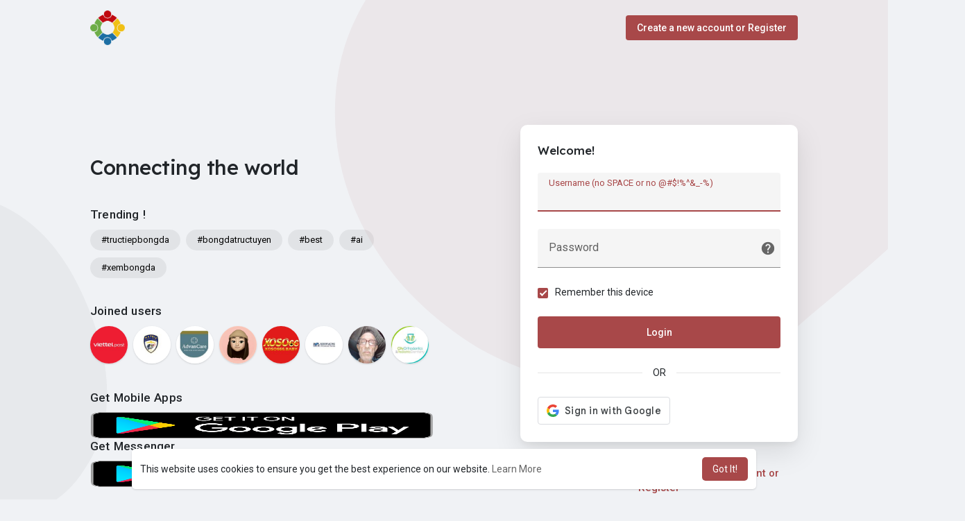

--- FILE ---
content_type: text/html; charset=UTF-8
request_url: https://linkeei.com/welcome/?last_url=https://linkeei.com%2Fpost%2F79393_.html
body_size: 17119
content:

<!DOCTYPE html>
<html lang="en">
	<head>
  

  
		<title>Linkeei</title>
		<meta http-equiv="Content-type" content="text/html; charset=UTF-8">
		<meta name="title" content="Linkeei">
		<meta name="description" content="Connecting the world">
		<meta name="keywords" content="linkeei, social media, bangladeshi social media, social site">
		<meta name="viewport" content="width=device-width, initial-scale=1.0, maximum-scale=1.0, user-scalable=no">
		
		<link rel="apple-touch-icon" href="https://linkeei.com/themes/wondertag/img/icon.png">
		<meta name="apple-mobile-web-app-capable" content="yes">
		<meta name="apple-mobile-web-app-title" content="Linkeei">
		
				<meta name="pinterest-rich-pin" content="false" />
		<link rel="alternate" href="https://linkeei.com?lang=arabic" hreflang="ar" /><link rel="alternate" href="https://linkeei.com?lang=bengali" hreflang="bn" /><link rel="alternate" href="https://linkeei.com?lang=chinese" hreflang="zh" /><link rel="alternate" href="https://linkeei.com?lang=croatian" hreflang="sh" /><link rel="alternate" href="https://linkeei.com?lang=danish" hreflang="da" /><link rel="alternate" href="https://linkeei.com?lang=dutch" hreflang="nl" /><link rel="alternate" href="https://linkeei.com?lang=english" hreflang="en" /><link rel="alternate" href="https://linkeei.com?lang=filipino" hreflang="fil" /><link rel="alternate" href="https://linkeei.com?lang=french" hreflang="fr" /><link rel="alternate" href="https://linkeei.com?lang=german" hreflang="de" /><link rel="alternate" href="https://linkeei.com?lang=hebrew" hreflang="he" /><link rel="alternate" href="https://linkeei.com?lang=hindi" hreflang="hi" /><link rel="alternate" href="https://linkeei.com?lang=indonesian" hreflang="id" /><link rel="alternate" href="https://linkeei.com?lang=italian" hreflang="it" /><link rel="alternate" href="https://linkeei.com?lang=japanese" hreflang="ja" /><link rel="alternate" href="https://linkeei.com?lang=korean" hreflang="ko" /><link rel="alternate" href="https://linkeei.com?lang=persian" hreflang="fa" /><link rel="alternate" href="https://linkeei.com?lang=portuguese" hreflang="pt" /><link rel="alternate" href="https://linkeei.com?lang=russian" hreflang="ru" /><link rel="alternate" href="https://linkeei.com?lang=spanish" hreflang="es" /><link rel="alternate" href="https://linkeei.com?lang=swedish" hreflang="sv" /><link rel="alternate" href="https://linkeei.com?lang=turkish" hreflang="tr" /><link rel="alternate" href="https://linkeei.com?lang=urdu" hreflang="ur" /><link rel="alternate" href="https://linkeei.com?lang=vietnamese" hreflang="vi" />													<meta property="og:title" content="Linkeei" />
			<meta property="og:type" content="article" />
			<meta property="og:url" content="https://linkeei.com" />
			<meta property="og:image" content="https://linkeei.com/themes/wondertag/img/og.jpg" />
			<meta property="og:image:secure_url" content="https://linkeei.com/themes/wondertag/img/og.jpg" />
			<meta property="og:description" content="Connecting the world" />
			<meta name="twitter:card" content="summary">
			<meta name="twitter:title" content="Linkeei" />
			<meta name="twitter:description" content="Connecting the world" />
			<meta name="twitter:image" content="https://linkeei.com/themes/wondertag/img/og.jpg" />
																							<link rel="canonical" href="https://linkeei.com/welcome/?last_url=https://linkeei.com%2Fpost%2F79393_.html" />
				
		<link rel="preconnect" href="https://fonts.googleapis.com">
		<link rel="preconnect" href="https://fonts.gstatic.com" crossorigin>
		<link href="https://fonts.googleapis.com/css2?family=Readex+Pro:wght@300;500&family=Roboto:wght@400;500&display=swap" rel="stylesheet">

		<link rel="shortcut icon" type="image/png" href="https://linkeei.com/themes/wondertag/img/icon.png"/>
		<link rel="stylesheet" href="https://linkeei.com/themes/wondertag/stylesheet/general-style-plugins.css?version=2.8.3">
		
		    
					<link rel="stylesheet" href="https://linkeei.com/themes/wondertag/stylesheet/welcome.css?version=2.8.3">
							
		<link rel="stylesheet" href="https://linkeei.com/themes/wondertag/stylesheet/font-awesome-4.7.0/css/font-awesome.min.css">
	  
		    
		
		<script src="https://linkeei.com/themes/wondertag/javascript/jquery-3.1.1.min.js"></script>
        <!-- <script src="https://code.jquery.com/jquery-3.7.1.min.js"></script> -->
		<script src="https://linkeei.com/themes/wondertag/javascript/jquery.ui.touch-punch.min.js"></script>

					<link rel="stylesheet" href="https://linkeei.com/themes/wondertag/stylesheet/bootstrap-select.min.css">
			<script src="https://linkeei.com/themes/wondertag/javascript/bootstrap-select.min.js"></script>
		
		
		      
			  
					<script src="https://linkeei.com/themes/wondertag/player/plyr.js"></script>
				
		<script src="https://linkeei.com/themes/wondertag/player/wavesurfer.min.js"></script>
		<script src="https://linkeei.com/themes/wondertag/player/wavesurfer.cursor.min.js"></script>
	  
				
		<style>/* 

Add here your custom css styles Example: p { text-align: center; color: red; } 

*/
/* id verify badge */
</style>
		
				<script src="https://linkeei.com/themes/wondertag/javascript/html2pdf.bundle.js"></script>
		<script src="https://linkeei.com/themes/wondertag/javascript/qrcode.js"></script>
		
		<script type="text/javascript">
			/* 
Add here your JavaScript Code. 
Note. the code entered here will be added in <head> tag 


	Example: 

	var x, y, z; 
	x = 5; 
	y = 6; 
	z = x + y;

*/			function Wo_Ajax_Requests_File(){
				return "https://linkeei.com/requests.php"
			}
						function RunLiveAgora(channelName,DIV_ID,token) {
				var agoraAppId = '';
				var token = token;
	
				var client = AgoraRTC.createClient({mode: 'live', codec: 'vp8'});
				client.init(agoraAppId, function () {
					client.setClientRole('audience', function() {
					}, function(e) {
					});
					let rand = Math.floor(Math.random() * 1000000);

					client.join(token, channelName, rand, function(uid) {
					}, function(err) {
					});
				}, function (err) {
				});

				client.on('stream-added', function (evt) {
					var stream = evt.stream;
					var streamId = stream.getId();

					client.subscribe(stream, function (err) {
					});
				});
				client.on('stream-subscribed', function (evt) {
					var remoteStream = evt.stream;
					remoteStream.play(DIV_ID);
					$('#player_'+remoteStream.getId()).addClass('embed-responsive-item');
				});
			}
		</script>
		<!-- Global site tag (gtag.js) - Google Analytics -->
<script async src="https://www.googletagmanager.com/gtag/js?id=G-1BYKR51F51"></script>
<script>
  window.dataLayer = window.dataLayer || [];
  function gtag(){dataLayer.push(arguments);}
  gtag('js', new Date());

  gtag('config', 'G-1BYKR51F51');
</script>


<! -- PWA-->
<link rel="manifest" href="manifest.json"></link>

<script type="module" src="pwabuilder-sw-register.js"></script>

<script
  type="module"
  src="https://cdn.jsdelivr.net/npm/@pwabuilder/pwainstall"
></script>

<!-- Google ad -->
<!-- Global site tag (gtag.js) - Google Ads: 935802012 -->
<script async src="https://www.googletagmanager.com/gtag/js?id=AW-935802012"></script>
<script>
  window.dataLayer = window.dataLayer || [];
  function gtag(){dataLayer.push(arguments);}
  gtag('js', new Date());

  gtag('config', 'AW-935802012');
</script>
<!-- Event snippet for Website traffic conversion page -->
<script>
  gtag('event', 'conversion', {'send_to': 'AW-935802012/06rVCLGD-9sCEJzpnL4D'});
</script>
      
		<style>
:root {
	--body-bg: #f0f2f5;
	--header-background: #1e2321;
	--header-color: #ffffff;
	--header-hover-color: #333333;
	--header-search-color: #0f1110;
	--main: #a84849;
	--main-hover: #c45a5b;
	--main-color: #ffffff;
	--main-hover-color: #ffffff;
	--chat-outgoing: #fff9f9;
	--plyr-color-main: #a84849;
	--plyr-control-toggle-checked-background: transparent;
	--plyr-video-control-background-hover: rgba(255, 255, 255, 0.2);
	--plyr-range-fill-background: #fff;
	--plyr-range-track-height: 3px;
}

.reaction-1::after {content: "Like";}
.reaction-2::after {content: "Love";}
.reaction-3::after {content: "HaHa";}
.reaction-4::after {content: "WoW";}
.reaction-5::after {content: "Sad";}
.reaction-6::after {content: "Angry";}
</style>
				
					<script src="https://accounts.google.com/gsi/client" async defer></script>
				
				
				
		<script crossorigin="anonymous" src="https://linkeei.com/themes/wondertag/javascript/sdk.js"></script>
		
				
		<script src="https://linkeei.com/themes/wondertag/javascript/socket.io.js"></script>
	
		<script src="https://linkeei.com/themes/wondertag/javascript/jquery.adaptive-backgrounds.js"></script>
		
		<script>
		let nodejs_system = "0";
      let socket = null
      let groupChatListener = {}
      $(()=>{
              });
      </script>
	  			<script src="https://linkeei.com/themes/wondertag/javascript/bootstrap-tagsinput-latest/src/bootstrap-tagsinput.js"></script>
      	  
			
		<script src="https://unpkg.com/flickity@2/dist/flickity.pkgd.min.js"></script>
		
				<link rel="stylesheet" href="https://linkeei.com/themes/wondertag/javascript/green-audio-player/green-audio-player.css" />
		<script src="https://linkeei.com/themes/wondertag/javascript/green-audio-player/green-audio-player.js"></script>
		
		<link rel="stylesheet" href="https://linkeei.com/themes/wondertag/stylesheet/flatpickr.min.css">
		<script src="https://linkeei.com/themes/wondertag/javascript/flatpickr.js"></script>
          
          
  		<!-- Include JAMES -->

          
	</head>
   
	<body  class="tag_header_top_p">
		<input type="hidden" id="get_no_posts_name" value="No more posts">
				
		<input type="hidden" class="seen_stories_users_ids" value="">
		<input type="hidden" class="main_session" value="27495e930469c8d2f798">
		
				
		<div id="ajax_loading" class="tag_content tag_header_top_m">
			<div class="ad-placement-header-footer">
							</div>
			<div id="contnet">
	


























<script>window.addEventListener('resize', () => {let vh = window.innerHeight * 0.01;document.documentElement.style.setProperty('--vh', `${vh}px`);});</script>
<svg viewBox="0 0 909 721" version="1.1" class="tag_auth_effect"><g stroke="none" stroke-width="1" fill="none" fill-rule="evenodd"><g transform="translate(-1744.000000, -1065.000000)" fill="#a84849"><path d="M1954.43919,1792.6682 C1992.31638,1797.09936 2029.78299,1794.70896 2067.01008,1789.73436 C2120.30732,1782.61259 2173.62738,1775.58582 2226.69271,1767.39996 C2260.60085,1762.17074 2294.7713,1756.87312 2327.56171,1748.10961 C2372.16427,1736.19945 2413.88127,1718.36841 2451.75847,1693.72343 C2486.62465,1671.0318 2516.57893,1644.33085 2541.29434,1613.05053 C2563.39792,1585.08407 2579.7228,1554.51441 2591.52734,1521.52015 C2605.34684,1482.89004 2611.12175,1443.30225 2609.82154,1402.9544 C2608.74943,1369.81193 2601.56786,1336.95448 2589.34512,1305.18772 C2567.23773,1247.74609 2531.29564,1197.68846 2481.13487,1156.39053 C2449.00978,1129.9556 2412.8852,1108.35086 2372.457,1092.43138 C2337.29048,1078.58306 2300.84656,1069.59534 2263.61946,1064.1875 C2233.99594,1059.88176 2203.84778,1060.52401 2173.81367,1062.68258 C2137.97042,1065.25919 2103.56046,1072.62418 2070.51913,1083.86549 C2018.80343,1101.46471 1973.74846,1128.28727 1935.14892,1163.71372 C1904.17957,1192.12861 1879.84053,1224.76184 1858.39846,1259.15081 C1848.63167,1274.82708 1842.33591,1292.27808 1834.48522,1308.93102 C1823.53608,1332.13949 1812.37023,1355.27576 1801.75184,1378.60964 C1791.84819,1400.35119 1782.14603,1422.18015 1773.07116,1444.21812 C1761.57836,1472.14277 1750.1578,1500.07883 1743.786,1529.592 C1737.76778,1557.47105 1736.1216,1585.54771 1740.3834,1613.74598 C1744.73265,1642.5447 1755.98213,1669.59528 1773.50077,1694.5861 C1800.94966,1733.75965 1839.22985,1761.07245 1886.84342,1778.21564 C1908.63146,1786.06327 1931.35474,1790.1676 1954.43919,1792.6682" transform="translate(2174.000000, 1428.000000) rotate(205.000000) translate(-2174.000000, -1428.000000) "></path></g></g></svg>
<div class="valign tag_welcome">
	<div class="tag_wel_upper">
		<div class="container">
	<div class="valign navbar-default">
		<a class="logo" href="https://linkeei.com"><img src="https://linkeei.com/themes/wondertag/img/logo.png" alt="Logo"> </a>
					<a class="btn btn-main btn-mat" href="https://linkeei.com/register">Create a new account or Register</a>
			</div>
</div>	</div>
	<div class="tag_wel_middle">
		<div class="container">
			<div class="valign row tag_wel_row">
				<div class="col-xl-6 col-lg-6 col-sm-5">
					<h2 class="tag_wel_title">Connecting the world</h2>
										<div class="tag_wel_widget">
						<p>Trending !</p>
						<ul class="list-unstyled tag_wel_trend"><button type="button" class="btn btn-mat">#tructiepbongda</button><button type="button" class="btn btn-mat">#bongdatructuyen</button><button type="button" class="btn btn-mat">#best</button><button type="button" class="btn btn-mat">#ai</button><button type="button" class="btn btn-mat">#xembongda</button></ul>
					</div>
																<div class="tag_wel_widget tag_pro_widget">
							<p>Joined users</p>
							<div class="tag_pro_users">
								<div><a class="user" href="https://linkeei.com/1735184426167691_36011" title="Viettel Post"><img alt="Viettel Post" src="https://linkeei.com/upload/photos/2024/12/opI6ZS8EcPY43FVlI8TS_26_49394ec989d46eb09ba286a7dd43fbae_avatar.png?cache=0"></a></div><div><a class="user" href="https://linkeei.com/f61b029d7" title="Matrix Security Guard Services LLC"><img alt="Matrix Security Guard Services LLC" src="https://linkeei.com/upload/photos/2025/08/sTB3JVRMx1ASTUpoAcl4_08_ad2f8b9b120ad4e5ddcc62ceb5b58379_avatar.jpg?cache=0"></a></div><div><a class="user" href="https://linkeei.com/advanseniorcare" title="Advan Senior Care"><img alt="Advan Senior Care" src="https://linkeei.com/upload/photos/2023/08/4N1btYNynitoXgPKZ8lg_25_1766932152ebea2a9fecf4b2cd2b8a8d_avatar.jpg?cache=0"></a></div><div><a class="user" href="https://linkeei.com/1646337187455916_4910" title="koli roy"><img alt="koli roy" src="https://linkeei.com/upload/photos/f-avatar.jpg?cache=0"></a></div><div><a class="user" href="https://linkeei.com/xoso666baby" title="XOSO 66"><img alt="XOSO 66" src="https://linkeei.com/upload/photos/2025/05/Dwk9ZI4vFzbWqBOsbXx7_08_5001637d4247c4fe7523658334c3fdd1_avatar.jpg?cache=0"></a></div><div><a class="user" href="https://linkeei.com/pooldeckresurfacing" title="Pool Deck Resurfacing of Central"><img alt="Pool Deck Resurfacing of Central" src="https://linkeei.com/upload/photos/2025/04/BsbtejudbhWhsuhORbmN_28_9f16b5333a02079203e75a39981e0f16_avatar.jpg?cache=0"></a></div><div><a class="user" href="https://linkeei.com/AdvSadequlIslam" title="Adv.Sadequl Islam"><img alt="Adv.Sadequl Islam" src="https://linkeei.com/upload/photos/2021/07/eoN9AWQRt5IppVROq6Ac_26_73e5c2b807b0e65cda4a3997e0899fd6_avatar.jpg?cache=0"></a></div><div><a class="user" href="https://linkeei.com/cityorthopeds" title="City Orthodontics Pediatric Dentistry"><img alt="City Orthodontics Pediatric Dentistry" src="https://linkeei.com/upload/photos/2024/11/cAFNXYBSbbMgBX46jPzw_26_7850a0c07e448b413e592fd7a495719f_avatar.jpg?cache=0"></a></div>							</div>
						</div>
										
											<div class="tag_wel_widget wo_side_apps">
															<p>Get Mobile Apps</p>
																	<a href="https://play.google.com/store/apps/details?id=com.linkeei.linkeeiapp" target="_blank">
										<img width="130" src="https://linkeei.com/themes/wondertag/img/google.png"/>
									</a>
																																						<p>Get Messenger</p>
																	<a href="https://play.google.com/store/apps/details?id=com.linkeei.messenger" target="_blank">
										<img width="130" src="https://linkeei.com/themes/wondertag/img/google.png"/>
									</a>
																																					</div>
									</div>
				<div class="col-xl-6 col-lg-6 col-sm-7">
					<div class="wow_content tag_auth_box">
						<div class="valign tag_auth_animation d-none"><svg version="1.1" xmlns="http://www.w3.org/2000/svg" viewBox="0 0 367.805 367.805" xml:space="preserve"> <g> <path style="fill:#3BB54A;" d="M183.903,0.001c101.566,0,183.902,82.336,183.902,183.902s-82.336,183.902-183.902,183.902 S0.001,285.469,0.001,183.903l0,0C-0.288,82.625,81.579,0.29,182.856,0.001C183.205,0,183.554,0,183.903,0.001z"/> <polygon style="fill:#fff;" points="285.78,133.225 155.168,263.837 82.025,191.217 111.805,161.96 155.168,204.801 256.001,103.968"/> </g></svg>Welcome back!</div>
						<form id="login" method="post">
							<p class="title">Welcome!</p>
							<div class="errors"></div>
							<label class="tag_field">
								<input name="username" type="text" autocomplete="off" placeholder=" " autofocus required>
								<span>Username (no SPACE or no @#$!%^&_-%)</span>
							</label>
							<label class="tag_field tag_wel_forgot">
								<input name="password" type="password" autocomplete="off" placeholder=" " required>
								<span>Password</span>
								<a href="https://linkeei.com/forgot-password" title="Forgot Password?" data-toggle="tooltip"><svg xmlns="http://www.w3.org/2000/svg" height="22" viewBox="0 0 24 24" width="22"><path fill="currentColor" d="M12 2C6.48 2 2 6.48 2 12s4.48 10 10 10 10-4.48 10-10S17.52 2 12 2zm1 17h-2v-2h2v2zm2.07-7.75l-.9.92c-.5.51-.86.97-1.04 1.69-.08.32-.13.68-.13 1.14h-2v-.5c0-.46.08-.9.22-1.31.2-.58.53-1.1.95-1.52l1.24-1.26c.46-.44.68-1.1.55-1.8-.13-.72-.69-1.33-1.39-1.53-1.11-.31-2.14.32-2.47 1.27-.12.37-.43.65-.82.65h-.3C8.4 9 8 8.44 8.16 7.88c.43-1.47 1.68-2.59 3.23-2.83 1.52-.24 2.97.55 3.87 1.8 1.18 1.63.83 3.38-.19 4.4z"/></svg></a>
							</label>
							
							
														<div class="round-check">
								<input type="checkbox" name="remember_device" id="remember_device" checked>
								<label for="remember_device">
									Remember this device								</label>
								<div class="clear"></div>
							</div>
														
							<button type="submit" class="btn btn-main btn-mat disable_btn tag_wel_btn">Login</button>
															<div><input type="hidden" name="last_url" value="https://linkeei.com/post/79393_.html"></div>
													</form>
																			<div class="valign u_divider">OR</div>
							<div class="valign social_btns">
																																																																																																							</div>
																			<div id="buttonDiv"></div>
																	</div>
											<div class="text-center tag_wel_register">Don't have an account? <a class="dec" href="https://linkeei.com/register">Create a new account or Register</a></div>
									</div>
			</div>
		</div>
	</div>
	<div class="tag_wel_bottom">
		<div class="container">
	<div class="welcome-footer">
		© 2026 Linkeei <span class="middot">·</span>
		<a data-ajax="?link1=terms&type=terms" href="https://linkeei.com/terms/terms">Terms of Use</a> <span class="middot">·</span>
		<a data-ajax="?link1=terms&type=privacy-policy" href="https://linkeei.com/terms/privacy-policy">Privacy Policy</a> <span class="middot">·</span>
		<a data-ajax="?link1=contact-us" href="https://linkeei.com/contact-us">Contact Us</a> <span class="middot">·</span>
		<a data-ajax="?link1=terms&type=about-us" href="https://linkeei.com/terms/about-us">About</a>
					<span class="middot">·</span> <a href="https://linkeei.com/directory" data-ajax="?link1=directory">Directory</a>
							<span class="middot">·</span> <a href="https://linkeei.com/blogs">Blog</a>
							<span class="middot">·</span> <a href="https://linkeei.com/forum/" data-ajax="?link1=forum">Forum</a>
									<span class="middot">·</span> <a href="https://linkeei.com/products" data-ajax="?link1=products">Market</a>
							<span class="middot">·</span> <a href="https://linkeei.com/site-pages/app_install">Linkeei App install</a>
		 <span class="middot">·</span>
		<span>
			<a href="javascript:void(0);" class="dropdown-toggle" data-toggle="modal" data-target="#select-language"><svg xmlns="http://www.w3.org/2000/svg" width="12" height="12" viewBox="0 0 24 24"><path fill="currentColor" d="M17.9,17.39C17.64,16.59 16.89,16 16,16H15V13A1,1 0 0,0 14,12H8V10H10A1,1 0 0,0 11,9V7H13A2,2 0 0,0 15,5V4.59C17.93,5.77 20,8.64 20,12C20,14.08 19.2,15.97 17.9,17.39M11,19.93C7.05,19.44 4,16.08 4,12C4,11.38 4.08,10.78 4.21,10.21L9,15V16A2,2 0 0,0 11,18M12,2A10,10 0 0,0 2,12A10,10 0 0,0 12,22A10,10 0 0,0 22,12A10,10 0 0,0 12,2Z" /></svg>
			Language</a>
		</span>
	</div>
</div>	</div>
</div>
<svg viewBox="0 0 426 474" version="1.1" class="tag_auth_effect_bottom"><g stroke="none" stroke-width="1" fill="none" fill-rule="evenodd"><g transform="translate(-388.000000, -381.000000)" fill="currentColor"><path d="M860,593.437773 C859.701866,623.190759 854.01417,647.43429 843.154019,670.755769 C835.205601,687.828885 825.163406,703.502 813.182105,717.814975 C800.906695,732.472251 787.047984,745.753829 772.03906,757.76087 C750.242228,775.197984 727.029635,790.417393 702.212602,803.333163 C674.616456,817.697686 645.581032,827.632183 614.714333,831.474542 C603.380661,832.884952 591.76881,833.81003 580.214183,831.985022 C571.47474,830.604015 562.415871,830.578238 553.942993,828.315225 C541.615712,825.024967 529.36,821.000299 517.649374,815.967491 C494.095111,805.852786 474.801247,789.965248 459.436002,769.62324 C451.026851,758.495492 442.506364,747.287914 435.644682,735.212933 C428.529553,722.686405 423.21254,709.13569 417.381761,695.91096 C412.440889,684.713717 407.688794,673.427264 403.227584,662.033107 C396.705691,645.373491 389.465919,628.889411 384.444813,611.774218 C378.049538,589.980074 371.703899,567.946234 372.010694,544.854827 C372.304719,522.470146 376.864757,500.89125 388.307451,481.514782 C398.325615,464.551152 412.604948,451.530522 430.084638,441.755974 C449.393384,430.95415 470.307088,427.074211 491.846728,427 C507.582237,426.9463 523.319571,429.1654 538.780809,432.715123 C551.519781,435.636433 564.267893,438.812771 577.190075,440.53256 C590.795953,442.344157 604.488365,444.324704 618.346374,443.398399 C638.00253,442.087913 657.658722,440.712901 677.333257,439.734255 C694.619246,438.879821 711.773953,440.425228 728.87232,443.138286 C742.898737,445.361393 756.265003,449.652778 768.87532,455.81277 C792.583457,467.399208 813.71259,482.213376 828.977802,504.402122 C838.057174,517.59435 846.61669,530.937424 851.372704,546.292112 C853.692037,553.772837 855.695707,561.41044 857.015592,569.116017 C858.625367,578.496049 859.362587,588.020975 860,593.437773" transform="translate(616.000000, 630.000000) rotate(-78.000000) translate(-616.000000, -630.000000) "></path></g></g></svg>

<script>
var working = false;
var $this = $('#login');
var $state = $this.find('.errors');
var $login_anim = $('.tag_auth_animation');

function handleCredentialResponse(response) {
   var id_token = response.credential;
   $.post(Wo_Ajax_Requests_File() + '?f=google_login', {id_token: id_token}, function(data, textStatus, xhr) {
      if (data.status == 200) {
         $state.addClass('success');
           $state.html('Welcome back!');
         $this.find('.loading').addClass('hidden');
           setTimeout(function () {
            window.location.href = data.location;
           }, 1000);
      }
      else{
         $this.find('button').attr("disabled", false);
         $this.find('.loading').addClass('hidden');
           $state.html(data.message);
      }
   });
}
window.onload = function () {
  google.accounts.id.initialize({
    client_id: "956665086446-tue154h004b7kini20ivnaq21do9r009.apps.googleusercontent.com",
    callback: handleCredentialResponse
  });
  google.accounts.id.renderButton(
    document.getElementById("buttonDiv"),
    { theme: "outline", size: "large" }  // customization attributes
  );
  google.accounts.id.prompt(); // also display the One Tap dialog
}

$(function() {
  $('#login').ajaxForm({
    url: Wo_Ajax_Requests_File() + '?f=login',
    beforeSend: function() {
		working = true;
		$this.find('.disable_btn').attr("disabled", true);
    },
    success: function(data) {
		console.log(data);
      if (data.status == 200 || data.status == 600) {
      	$login_anim.removeClass('d-none');
        setTimeout(function () {
        	window.location.href = data.location;
        }, 1000);
      } else {
        var errors = data.errors.join("<br>");
        $state.html(errors);
      } 
      working = false;
	  $this.find('.disable_btn').attr("disabled", false);
    }
  });
});
</script></div>
			<div class="ad-placement-header-footer">
							</div>
		</div>
		
				
		
		<div class="modal fade image-modal" id="modal_light_box" role="dialog">
	<div class="valign tag_lbox_toolbar"><div class="btn btn-mat close-lightbox" data-dismiss="modal" aria-label="Close"><svg xmlns="http://www.w3.org/2000/svg" viewBox="0 0 24 24" width="24" height="24"><path fill="currentColor" d="M7.828 11H20v2H7.828l5.364 5.364-1.414 1.414L4 12l7.778-7.778 1.414 1.414z"></path></svg></div></div>
	<div class="modal-dialog">
		<div class="modal-content">
			<img class="image">
		</div>
	</div>
</div>

<div class="modal fade" id="views-info-modal" role="dialog">
	<div class="modal-dialog wow_mat_mdl modal-md">
		<div class="modal-content">
			<div class="modal-header">
				<h4 class="modal-title"><span id="views_info_title"></span></h4>
			</div>
			<div class="modal-body">
				<div id="views_info" class="wo_react_ursrs_list"></div>
				<div class="clearfix"></div>
				<div id="views_info_load" style="display: none;">
					<div class="load-more views_info_load_ wo_react_ursrs_list_lod_mor">
						<button class="btn btn-default text-center views_info_load_more" data-type="" post-id="" table-type="" onclick="Wo_LoadViewsInfo(this);"><span><svg xmlns="http://www.w3.org/2000/svg" width="24" height="24" viewBox="0 0 24 24"><path fill="currentColor" d="M7.41,8.58L12,13.17L16.59,8.58L18,10L12,16L6,10L7.41,8.58Z"></path></svg></span> <span class="no_load_more_btn_span" id="load_more_info_btn">Load more</span>
						</button>
					</div>
				</div>
			</div>
		</div>
	</div>
</div>

<div class="modal fade" id="users-reacted-modal" role="dialog">
	<div class="modal-dialog wow_mat_mdl modal-md">
		<div class="modal-content">
			<div class="valign mb-15 who_react_modal">
									<span class="tag_check_who_how_react how_reacted like-btn-like pointer" id="_post333" onclick="Wo_LoadReactedUsers(1);$('.tag_check_who_how_react').removeClass('active');$(this).addClass('active');">
													<div class="inline_post_emoji no_anim"><div class="reaction"><img src="https://linkeei.com/upload/files/2022/09/EAufYfaIkYQEsYzwvZha_01_4bafb7db09656e1ecb54d195b26be5c3_file.svg"></div></div>
											</span>
									<span class="tag_check_who_how_react how_reacted like-btn-like pointer" id="_post333" onclick="Wo_LoadReactedUsers(2);$('.tag_check_who_how_react').removeClass('active');$(this).addClass('active');">
													<div class="inline_post_emoji no_anim"><div class="reaction"><img src="https://linkeei.com/upload/files/2022/09/2MRRkhb7rDhUNuClfOfc_01_76c3c700064cfaef049d0bb983655cd4_file.svg"></div></div>
											</span>
									<span class="tag_check_who_how_react how_reacted like-btn-like pointer" id="_post333" onclick="Wo_LoadReactedUsers(3);$('.tag_check_who_how_react').removeClass('active');$(this).addClass('active');">
													<div class="inline_post_emoji no_anim"><div class="reaction"><img src="https://linkeei.com/upload/files/2022/09/D91CP5YFfv74GVAbYtT7_01_288940ae12acf0198d590acbf11efae0_file.svg"></div></div>
											</span>
									<span class="tag_check_who_how_react how_reacted like-btn-like pointer" id="_post333" onclick="Wo_LoadReactedUsers(4);$('.tag_check_who_how_react').removeClass('active');$(this).addClass('active');">
													<div class="inline_post_emoji no_anim"><div class="reaction"><img src="https://linkeei.com/upload/files/2022/09/cFNOXZB1XeWRSdXXEdlx_01_7d9c4adcbe750bfc8e864c69cbed3daf_file.svg"></div></div>
											</span>
									<span class="tag_check_who_how_react how_reacted like-btn-like pointer" id="_post333" onclick="Wo_LoadReactedUsers(5);$('.tag_check_who_how_react').removeClass('active');$(this).addClass('active');">
													<div class="inline_post_emoji no_anim"><div class="reaction"><img src="https://linkeei.com/upload/files/2022/09/yKmDaNA7DpA7RkCRdoM6_01_eb391ca40102606b78fef1eb70ce3c0f_file.svg"></div></div>
											</span>
									<span class="tag_check_who_how_react how_reacted like-btn-like pointer" id="_post333" onclick="Wo_LoadReactedUsers(6);$('.tag_check_who_how_react').removeClass('active');$(this).addClass('active');">
													<div class="inline_post_emoji no_anim"><div class="reaction"><img src="https://linkeei.com/upload/files/2022/09/iZcVfFlay3gkABhEhtVC_01_771d67d0b8ae8720f7775be3a0cfb51a_file.svg"></div></div>
											</span>
							</div>
			<div class="modal-body">
				<div id="reacted_users_box" class="wo_react_ursrs_list"></div>
				<div class="clearfix"></div>
				<div id="reacted_users_load" style="display: none;">
					<div class="load-more wo_react_ursrs_list_lod_mor">
						<button class="btn btn-default text-center reacted_users_load_more" data-type="" post-id="" col-type="" onclick="Wo_LoadMoreReactedUsers(this);"><span><svg xmlns="http://www.w3.org/2000/svg" width="24" height="24" viewBox="0 0 24 24"><path fill="currentColor" d="M7.41,8.58L12,13.17L16.59,8.58L18,10L12,16L6,10L7.41,8.58Z"></path></svg></span> <span class="no_load_more_btn_span" id="load_more_reacted_btn">Load more</span>
						</button>
					</div>
				</div>
			</div>
		</div>
	</div>
</div>

<div class="modal fade" id="error_post" role="dialog">
    <div class="modal-dialog wow_mat_mdl">
		<div class="modal-content">
			<p class="text-center" id="error_post_text"></p>
		</div>
    </div>
</div>

<div class="modal fade" id="edit-offer-modal" role="dialog">
	<div class="modal-dialog wow_mat_mdl">
		<div class="modal-content">
            <div class="modal-header">
				<h4 class="modal-title">Edit Offer</h4>
            </div>
			<form class="edit-offer-form form-horizontal" method="post">
				<div class="modal-body tag_field_full_margin">
					<div class="app-offer-alert app-general-alert"></div>
					<div class="clear"></div>
					<div class="edit_offer_modal_form"></div>
				</div>
				<div class="modal-footer">
					<button type="button" class="btn btn-default btn-mat disable_btn" data-dismiss="modal" aria-label="Close">Cancel</button>
					<button type="submit" class="btn btn-main btn-mat disable_btn">Update</button>
				</div>
			</form>
		</div>
	</div>
</div>



<div class="modal fade" id="add_tier_modal" role="dialog" data-keyboard="false" style="overflow-y: auto;">
  <div class="modal-dialog">
    <div class="modal-content">
      <div class="modal-header">
        <button type="button" class="close" data-dismiss="modal" aria-label="Close"><span aria-hidden="true"><svg xmlns="http://www.w3.org/2000/svg" width="24" height="24" viewBox="0 0 24 24" fill="none" stroke="currentColor" stroke-width="2" stroke-linecap="round" stroke-linejoin="round" class="feather feather-x"><line x1="18" y1="6" x2="6" y2="18"></line><line x1="6" y1="6" x2="18" y2="18"></line></svg></span></button>
        <h4 class="modal-title">Add tier</h4>
      </div>
      <form class="form form-horizontal tier_form" method="post" action="#">
        <div class="modal-body twocheckout_modal">
          <div class="modal_add_tier_modal_alert"></div>
          <div class="clear"></div>
          <div class="sun_input col-md-6">
            <input name="title" type="text" class="form-control input-md" autocomplete="off" placeholder="Tier title">
            <label class="plr15">Tier title</label>  
          </div>
          <div class="sun_input col-md-6">
            <input name="price" type="number" class="form-control input-md" autocomplete="off" placeholder="Tier price">
            <label class="plr15">Tier price</label>  
          </div>
          <div class=" col-lg-12">
            <label class="plr15">Benefits</label>
            <br>
            <input type="checkbox" name="benefits[]" value="chat" onclick="ShowBenefitsChat(this)">
            <label>Chat</label><br>
            <div class="add_benefits_chat" style="display: none;">
              <input type="radio" id="benefits_chat_1" name="chat" value="chat_without_audio_video">
              <label for="benefits_chat_1">Chat without audio and video call</label><br>
              <input type="radio" id="benefits_chat_2" name="chat" value="chat_with_audio_without_video">
              <label for="benefits_chat_2">Chat with audio call and without video call</label><br>  
              <input type="radio" id="benefits_chat_3" name="chat" value="chat_without_audio_with_video">
              <label for="benefits_chat_3">Chat without audio call and with video call</label><br>  
              <input type="radio" id="benefits_chat_4" name="chat" value="chat_with_audio_video">
              <label for="benefits_chat_4">Chat with audio and video call</label><br>
            </div>
            <input type="checkbox" name="benefits[]" value="live_stream">
            <label>Live Stream</label><br>
          </div>
          <div class="sun_input col-md-12">
            <textarea class="form-control input-md" placeholder="Tier description" name="description"></textarea>
            <label class="plr15">Tier description</label>  
          </div>
          <div class="clear"></div>
          <div class="form-group col-lg-12">
            <label class="col-md-12">Tier image:</label>  
            <div class="col-md-12">
              <div class="select_ev_covr" id="select_tier_image">
                <svg xmlns="http://www.w3.org/2000/svg" width="24" height="24" viewBox="0 0 24 24"><path fill="currentColor" d="M5,3A2,2 0 0,0 3,5V19A2,2 0 0,0 5,21H14.09C14.03,20.67 14,20.34 14,20C14,19.32 14.12,18.64 14.35,18H5L8.5,13.5L11,16.5L14.5,12L16.73,14.97C17.7,14.34 18.84,14 20,14C20.34,14 20.67,14.03 21,14.09V5C21,3.89 20.1,3 19,3H5M19,16V19H16V21H19V24H21V21H24V19H21V16H19Z" /></svg>
                Select an image    
              </div>
            </div>
          </div>
        </div>
        <input type="file" name="image" class="hidden" id="tier_image">
        <div class="clear"></div>
        <div class="modal-footer">
          <div class="ball-pulse"><div></div><div></div><div></div></div>
          <button type="submit" class="btn btn-main btn-mat">Add</button>
        </div>
      </form>
    </div>
  </div>
</div>
<div class="modal fade" id="delete-tier" tabindex="-1" role="dialog" aria-labelledby="delete-tier" aria-hidden="true" data-id="0">
  <div class="modal-dialog mat_box" role="document">
    <div class="modal-content">
      <div class="modal-header">
        <h5 class="modal-title"> Delete your tier</h5>
      </div>
      <div class="modal-body">
        Are you sure you want to delete this tier?      </div>  
      <div class="modal-footer">
        <button type="button" class="btn btn-default" data-dismiss="modal">Cancel</button>
        <button type="button" class="btn btn-danger btn-mat" data-dismiss="modal">Delete</button>
      </div>
    </div>
  </div>
</div>
<div class="modal fade" id="show_product_reviews_modal" role="dialog">
	<div class="modal-dialog wow_mat_mdl">
		<div class="modal-content check_reviews">
			<div class="modal-header">
				<h4 class="modal-title">Reviews</h4>
				<button type="button" class="close" data-dismiss="modal" aria-label="Close"><span aria-hidden="true"><svg xmlns="http://www.w3.org/2000/svg" width="24" height="24" viewBox="0 0 24 24" fill="none" stroke="currentColor" stroke-width="2" stroke-linecap="round" stroke-linejoin="round" class="feather feather-x"><line x1="18" y1="6" x2="6" y2="18"></line><line x1="6" y1="6" x2="18" y2="18"></line></svg></span></button>
			</div>
			<div class="modal-body">
				<div id="show_product_reviews_modal_info" class="wo_react_ursrs_list"></div>
				<div class="clearfix"></div>
				<div id="show_product_reviews_modal_info_load" style="display: none;">
					<div class="load-more">
						<button class="btn btn-default text-center pointer" data-type="" post-id="" table-type="" onclick="Wo_LoadReviews();"><span><svg xmlns="http://www.w3.org/2000/svg" width="24" height="24" viewBox="0 0 24 24"><path fill="currentColor" d="M7.41,8.58L12,13.17L16.59,8.58L18,10L12,16L6,10L7.41,8.58Z"></path></svg></span> <p class="m-0 d-inline" id="show_product_reviews_load_text">Load more</p></button>
					</div>
				</div>
			</div>
		</div>
	</div>
</div>

<div class="modal fade" id="monetization_modal" role="dialog">
    <div class="modal-dialog wow_mat_mdl">
		<div class="modal-content">
			<div class="wo_error_messages empty_state">
				<svg enable-background="new 0 0 64 64" height="512" viewBox="0 0 64 64" width="512" xmlns="http://www.w3.org/2000/svg"><g id="Icons"><g><g><path d="m32 58c-14.359 0-26-11.641-26-26 0-14.359 11.641-26 26-26 14.359 0 26 11.641 26 26 0 14.359-11.641 26-26 26z" fill="#fa6450"/></g><g><path d="m10 32c0-13.686 10.576-24.894 24-25.916-.661-.05-1.326-.084-2-.084-14.359 0-26 11.641-26 26 0 14.359 11.641 26 26 26 .674 0 1.339-.034 2-.084-13.424-1.022-24-12.23-24-25.916z" fill="#dc4632"/></g><g><path d="m32 38c-2.209 0-4-1.791-4-4v-16c0-2.209 1.791-4 4-4 2.209 0 4 1.791 4 4v16c0 2.209-1.791 4-4 4z" fill="#f0f0f0"/></g><g><path d="m32 50c-2.209 0-4-1.791-4-4 0-2.209 1.791-4 4-4 2.209 0 4 1.791 4 4 0 2.209-1.791 4-4 4z" fill="#f0f0f0"/></g></g></g></svg>
				In order to sell your content and posts, start by creating a few packages. <a href="https://linkeei.com/setting/cityorthopeds/monetization">Monetization</a>
			</div>
		</div>
    </div>
</div>		
		    
					<script type="text/javascript" src='https://www.google.com/recaptcha/api.js'></script>
				
					<script type="text/javascript" src="https://linkeei.com/themes/wondertag/javascript/welcome.js"></script>
				
					<script type="text/javascript">const node_socket_flow = "0"</script>
				
		<script type="text/javascript" src="https://linkeei.com/themes/wondertag/javascript/script.js?version=2.8.3"></script>
		
				
				
		<div class="extra-css"></div>
		
				
		<script type="text/javascript">
  (function (factory) {
  if (typeof define === 'function' && define.amd) {
    // AMD. Register as an anonymous module.
    define(['jquery'], factory);
  } else {
    // Browser globals
    factory(jQuery);
  }
}(function ($) {
  $.timeago = function(timestamp) {
    if (timestamp instanceof Date) {
      return inWords(timestamp);
    } else if (typeof timestamp === "string") {
      return inWords($.timeago.parse(timestamp));
    } else if (typeof timestamp === "number") {
      return inWords(new Date(timestamp));
    } else {
      return inWords($.timeago.datetime(timestamp));
    }
  };
  var $t = $.timeago;

  $.extend($.timeago, {
    settings: {
      refreshMillis: 60000,
      allowPast: true,
      allowFuture: false,
      localeTitle: false,
      cutoff: 0,
      strings: {
        prefixAgo: null,
        prefixFromNow: null,
        suffixAgo: "ago",
        suffixFromNow: "from now",
        inPast: "any moment now",
        seconds: "now",
        minute: "minute",
        minutes: "minutes",
        hour: "hour",
        hours: "hours",
        day: "day",
        days: "days",
        week: "Week",
        weeks: "Weeks",
        month: "month",
        months: "months",
        year: "year",
        years: "years",
        wordSeparator: " ",
        numbers: []
      }
    },

    inWords: function(distanceMillis,type = '') {
      if(!this.settings.allowPast && ! this.settings.allowFuture) {
          throw 'timeago allowPast and allowFuture settings can not both be set to false.';
      }

      var $l = this.settings.strings;
      var prefix = $l.prefixAgo;
      var suffix = $l.suffixAgo;
      if (this.settings.allowFuture) {
        if (distanceMillis < 0) {
          prefix = $l.prefixFromNow;
          suffix = $l.suffixFromNow;
        }
      }

      if(!this.settings.allowPast && distanceMillis >= 0) {
        return this.settings.strings.inPast;
      }

      var seconds = Math.abs(distanceMillis) / 1000;
      var minutes = seconds / 60;
      var hours = minutes / 60;
      var days = hours / 24;
      var weeks = days / 7;
      var years = days / 365;

      function substitute(stringOrFunction, number) {
        var string = $.isFunction(stringOrFunction) ? stringOrFunction(number, distanceMillis) : stringOrFunction;
        var value = ($l.numbers && $l.numbers[number]) || number;
        return number+' '+string.replace(/%d/i, value);
        //return string.replace(/%d/i, value);
      }

        // var words = seconds < 45 && substitute($l.seconds, '') ||
        // seconds < 90 && substitute('m', 1) ||
        // minutes < 45 && substitute('m', Math.round(minutes)) ||
        // minutes < 90 && substitute('h', 1) ||
        // hours < 24 && substitute('hrs', Math.round(hours)) ||
        // hours < 42 && substitute('d', 1) ||
        // days < 7 && substitute('d', Math.round(days)) ||
        // weeks < 2 && substitute('w', 1) ||
        // weeks < 52 && substitute('w', Math.round(weeks)) ||
        // years < 1.5 && substitute('y', 1) ||
        // substitute('yrs', Math.round(years));
        var words = '';
        if (type != 'notification') {
            if (seconds < 45) {
                words = substitute($l.seconds, '');
            }
            else if (seconds < 90) {
                words = substitute('m', 1);
            }
            else if (minutes < 45) {
                words = substitute('m', Math.round(minutes));
            }
            else if (minutes < 90) {
                words = substitute('h', 1);
            }
            else if (hours < 24) {
                words = substitute('hrs', Math.round(hours));
            }
            else if (hours < 42) {
                words = substitute('d', 1);
            }
            else if (days < 7) {
                words = substitute('d', Math.round(days));
            }
            else if (weeks < 2) {
                words = substitute('w', 1);
            }
            else if (weeks < 52) {
                words = substitute('w', Math.round(weeks));
            }
            else if (years < 1.5) {
                words = substitute('y', 1);
            }
            else {
                words = substitute('yrs', Math.round(years));
            }
        }
        else{
            if (seconds < 45) {
                words = substitute($l.seconds, '');
            }
            else if (seconds < 90) {
                words = substitute($l.minute + ' ago', 1);
            }
            else if (minutes < 45) {
                words = substitute($l.minutes + ' ago', Math.round(minutes));
            }
            else if (minutes < 90) {
                words = substitute($l.hour + ' ago', 1);
            }
            else if (hours < 24) {
                words = substitute($l.hours + ' ago', Math.round(hours));
            }
            else if (hours < 42) {
                words = substitute($l.day + ' ago', 1);
            }
            else if (days < 7) {
                words = substitute($l.days + ' ago', Math.round(days));
            }
            else if (weeks < 2) {
                words = substitute($l.week + ' ago', 1);
            }
            else if (weeks < 52) {
                words = substitute($l.weeks + ' ago', Math.round(weeks));
            }
            else if (years < 1.5) {
                words = substitute($l.year + ' ago', 1);
            }
            else {
                words = substitute($l.years + ' ago', Math.round(years));
            }
        }
            



      var separator = $l.wordSeparator || "";
      if ($l.wordSeparator === undefined) { separator = " "; }

      
         return $.trim([prefix, words].join(separator));

          },

    parse: function(iso8601) {
      var s = $.trim(iso8601);
      s = s.replace(/\.\d+/,""); // remove milliseconds
      s = s.replace(/-/,"/").replace(/-/,"/");
      s = s.replace(/T/," ").replace(/Z/," UTC");
      s = s.replace(/([\+\-]\d\d)\:?(\d\d)/," $1$2"); // -04:00 -> -0400
      s = s.replace(/([\+\-]\d\d)$/," $100"); // +09 -> +0900
      return new Date(s);
    },
    datetime: function(elem) {
      var iso8601 = $t.isTime(elem) ? $(elem).attr("datetime") : $(elem).attr("title");
      return $t.parse(iso8601);
    },
    isTime: function(elem) {
      // jQuery's `is()` doesn't play well with HTML5 in IE
      return $(elem).get(0).tagName.toLowerCase() === "time"; // $(elem).is("time");
    }
  });

  // functions that can be called via $(el).timeago('action')
  // init is default when no action is given
  // functions are called with context of a single element
  var functions = {
    init: function(){
      var refresh_el = $.proxy(refresh, this);
      refresh_el();
      var $s = $t.settings;
      if ($s.refreshMillis > 0) {
        this._timeagoInterval = setInterval(refresh_el, $s.refreshMillis);
      }
    },
    update: function(time){
      var parsedTime = $t.parse(time);
      $(this).data('timeago', { datetime: parsedTime });
      if($t.settings.localeTitle) $(this).attr("title", parsedTime.toLocaleString());
      refresh.apply(this);
    },
    updateFromDOM: function(){
      $(this).data('timeago', { datetime: $t.parse( $t.isTime(this) ? $(this).attr("datetime") : $(this).attr("title") ) });
      refresh.apply(this);
    },
    dispose: function () {
      if (this._timeagoInterval) {
        window.clearInterval(this._timeagoInterval);
        this._timeagoInterval = null;
      }
    }
  };

  $.fn.timeago = function(action, options) {
    var fn = action ? functions[action] : functions.init;
    if(!fn){
      throw new Error("Unknown function name '"+ action +"' for timeago");
    }
    // each over objects here and call the requested function
    this.each(function(){
      fn.call(this, options);
    });
    return this;
  };

  function refresh() {
    var data = prepareData(this);
    var $s = $t.settings;

    if (!isNaN(data.datetime)) {
      if ( $s.cutoff == 0 || Math.abs(distance(data.datetime)) < $s.cutoff) {
        let tType = '';
        if ($(this).hasClass('notification-time')) {
          tType = 'notification';
        }
        $(this).text(inWords(data.datetime,tType));
      }
    }
    return this;
  }

  function prepareData(element) {
    element = $(element);
    if (!element.data("timeago")) {
      element.data("timeago", { datetime: $t.datetime(element) });
      var text = $.trim(element.text());
      if ($t.settings.localeTitle) {
        element.attr("title", element.data('timeago').datetime.toLocaleString());
      } else if (text.length > 0 && !($t.isTime(element) && element.attr("title"))) {
        element.attr("title", text);
      }
    }
    return element.data("timeago");
  }

  function inWords(date,type) {
    return $t.inWords(distance(date),type);
  }

  function distance(date) {
    return (new Date().getTime() - date.getTime());
  }

  // fix for IE6 suckage
  document.createElement("abbr");
  document.createElement("time");
}));


$(function () {
  setInterval(function () {
    
    if ( $('.ajax-time').length > 0) {
      $('.ajax-time').timeago()
        .removeClass('.ajax-time');
    }
  },
  1000);
});
</script>      
				
				
		<script>
			function _getSession(cname) {
                    return '';
        }
        function ReadMoreText(selector) {
          let text = "Read More";
          if (typeof selector == 'object') {
            selector = $(selector).attr('class');
          }
          for (var i = 0; i < $(selector).length; i++) {
            var t = $(selector)[i];
            if (!$(t).hasClass('ReadMoreAdded') && $(t).text().trim().length > 0 && $(t).height() > 190) {
              var c = new Date().getUTCMilliseconds() + (Math.floor(Math.random() * 9999)) + 100 + "_" + i;
              $(t).addClass(c);
              $(t).addClass('ReadMoreAdded');
              $(t).css({ maxHeight: "150px" })
              $(t).after('<a href="javascript:void(0)" class="main" onclick="ShowReadMoreText(\'.'+c+'\',this)">'+text+'</a>');
            }
          }
        }
        function ShowReadMoreText(selector,self) {
          let text = "Read Less";
          $(selector).css({ maxHeight: "" })
          $(self).replaceWith('<a href="javascript:void(0)" class="main" onclick="HideReadMoreText(\''+selector+'\',this)">'+text+'</a>')
        }
        function HideReadMoreText(selector,self) {
          let text = "Read More";
          $(selector).css({ maxHeight: "150px" })
          $(self).replaceWith('<a href="javascript:void(0)" class="main" onclick="ShowReadMoreText(\''+selector+'\',this)">'+text+'</a>')
        }
		
						let f = navigator.userAgent.search("Firefox");
			if (f > -1) {
				$('.header-brand').attr('href', "https://linkeei.com/?cache=1769088887");
			}
			
			function GifScrolledC(self) {
				if ((($(self).prop("scrollHeight") - $(self).height()) - $(self).scrollTop()) < 300) {
				  id = $(self).attr('GId');
				  type = $(self).attr('GType');
				  word = $(self).attr('GWord');
				  offset = $(self).attr('GOffset');
				  SearchForGif(word,id,type,offset);
				}
			}

			function SearchForGif(keyword,id = 0,type = '',offset = 0) {
				if ($('#publisher-box-stickers-cont-'+id).attr('GWord') != keyword) {
					$('#publisher-box-stickers-cont-'+id).empty();
					$('#publisher-box-stickers-cont-'+id).attr('GOffset', 0);
					$('#publisher-box-stickers-cont-'+id).attr('GWord', keyword);
				}
				else{
					$('#publisher-box-stickers-cont-'+id).attr('GOffset', parseInt($('#publisher-box-stickers-cont-'+id).attr('GOffset')) + 20);
				}
				Wo_Delay(function(){
					$.ajax({
					  url: 'https://api.giphy.com/v1/gifs/search?',
					  type: 'GET',
					  dataType: 'json',
					  data: {q:keyword,api_key:'420d477a542b4287b2bf91ac134ae041', limit: 20,offset: offset},
					})
					.done(function(data) {
						if (data.meta.status == 200 && data.data.length > 0) {
							$('#publisher-box-stickers-cont-'+id).empty();
							var appended = false;
							for (var i = 0; i < data.data.length; i++) {
								appended = true;
								if (appended == true) {
									appended = false;
									if (type == 'story') {
										$('#publisher-box-stickers-cont-'+id).append($('<img alt="gif" src="'+data.data[i].images.fixed_height_small.url+'" data-gif="' + data.data[i].images.fixed_height.url + '" onclick="Wo_PostCommentGif_'+id+'(this,'+id+')" autoplay loop>'));
									}
									else{
										$('#publisher-box-stickers-cont-'+id).append($('<img alt="gif" src="'+data.data[i].images.fixed_height_small.url+'" data-gif="' + data.data[i].images.fixed_height.url + '" onclick="Wo_PostReplyCommentGif_'+id+'(this,'+id+')" autoplay loop>'));
									}
									appended = true;
								}
							}
							var images = 0;
							Wo_ElementLoad($('img[alt=gif]'), function(){
								images++;
							});
							if (data.data.length == images || images >= 5) {
							}
						} else {
							$('#publisher-box-stickers-cont-'+id).html('<div class="empty_state"><svg height="512pt" viewBox="0 0 512 512" width="512pt" xmlns="http://www.w3.org/2000/svg"><path d="m416 512h-320c-53.023438 0-96-42.976562-96-96v-320c0-53.023438 42.976562-96 96-96h320c53.023438 0 96 42.976562 96 96v320c0 53.023438-42.976562 96-96 96zm0 0" fill="#f5e6fe"/><path d="m229.425781 303.902344c0-39.359375 30.652344-71.644532 69.328125-74.398438v-69.601562c0-17.644532-14.355468-32-32-32h-106.675781c-17.644531 0-32 14.355468-32 32v149.328125c0 17.648437 14.355469 32 32 32h79.441406c-6.382812-10.992188-10.09375-23.710938-10.09375-37.328125zm-50.769531-46.078125c-7.039062-7.039063-19.425781-7.039063-26.464844 0l-2.765625 2.769531v-100.691406c0-5.886719 4.78125-10.671875 10.671875-10.671875h106.671875c5.886719 0 10.671875 4.785156 10.671875 10.671875v68.691406l-8.113281-8.113281c-7.296875-7.296875-19.167969-7.296875-26.464844 0l-50.765625 50.765625zm0 0" fill="#be63f9"/><path d="m381.328125 365.34375-28.625-28.625c6.351563-9.375 10.050781-20.65625 10.050781-32.796875 0-32.335937-26.320312-58.675781-58.675781-58.675781-32.351563 0-58.671875 26.320312-58.671875 58.675781 0 32.351563 26.320312 58.671875 58.671875 58.671875 12.515625 0 24.097656-3.96875 33.632813-10.671875l28.511718 28.511719c2.082032 2.078125 4.816406 3.117187 7.539063 3.117187 2.71875 0 5.453125-1.039062 7.535156-3.117187 4.191406-4.175782 4.191406-10.929688.03125-15.089844zm-77.230469-24.097656c-20.578125 0-37.328125-16.75-37.328125-37.324219 0-20.578125 16.75-37.328125 37.328125-37.328125 20.574219 0 37.328125 16.75 37.328125 37.328125 0 20.574219-16.753906 37.324219-37.328125 37.324219zm0 0" fill="#d9a4fc"/><path d="m202.753906 202.574219c0 11.78125-9.550781 21.328125-21.328125 21.328125-11.78125 0-21.328125-9.546875-21.328125-21.328125 0-11.777344 9.546875-21.328125 21.328125-21.328125 11.777344 0 21.328125 9.550781 21.328125 21.328125zm0 0" fill="#be63f9"/></svg>No result to show</div>');
						}
					})
					.fail(function() {
						console.log("error");
					})
				},100);
			}
			
						function ShowCommentStickers(id,type) {
				$('.chat-box-stickers-cont').empty();
				functionName = "Wo_PostReplyCommentSticker_"+id+"(this,"+id+");";
				if (type == 'story') {
					functionName = "Wo_PostCommentSticker_"+id+"(this,"+id+");";
				}
								sticker = '<div class="empty_state" style="margin: 15px 0 0;"><svg xmlns="http://www.w3.org/2000/svg" width="24" height="24" viewBox="0 0 24 24"><path fill="currentColor" d="M5.5,2C3.56,2 2,3.56 2,5.5V18.5C2,20.44 3.56,22 5.5,22H16L22,16V5.5C22,3.56 20.44,2 18.5,2H5.5M5.75,4H18.25A1.75,1.75 0 0,1 20,5.75V15H18.5C16.56,15 15,16.56 15,18.5V20H5.75A1.75,1.75 0 0,1 4,18.25V5.75A1.75,1.75 0 0,1 5.75,4M14.44,6.77C14.28,6.77 14.12,6.79 13.97,6.83C13.03,7.09 12.5,8.05 12.74,9C12.79,9.15 12.86,9.3 12.95,9.44L16.18,8.56C16.18,8.39 16.16,8.22 16.12,8.05C15.91,7.3 15.22,6.77 14.44,6.77M8.17,8.5C8,8.5 7.85,8.5 7.7,8.55C6.77,8.81 6.22,9.77 6.47,10.7C6.5,10.86 6.59,11 6.68,11.16L9.91,10.28C9.91,10.11 9.89,9.94 9.85,9.78C9.64,9 8.95,8.5 8.17,8.5M16.72,11.26L7.59,13.77C8.91,15.3 11,15.94 12.95,15.41C14.9,14.87 16.36,13.25 16.72,11.26Z"></path></svg> No result to show</div>';
				$('#publisher-box-sticker-cont-'+id).html(sticker);
			}
				  
						$(document).ready(function(){
				$('body').on('contextmenu', 'video', function() { return false; });
			});
			$(window).on("popstate", function (e) {
				location.reload();
			});
			jQuery(document).click(function(event){
				if (!(jQuery(event.target).closest(".remove_combo_on_click").length)) {
					jQuery('.remove_combo_on_click').removeClass('comment-toggle');
				}
			});
			/* 

The code entered here will be added in <footer> tag 

*/		</script>
		
					<script>
				window.addEventListener("load", function(){
					window.cookieconsent.initialise({
						"theme": "classic",
						"content": {
							"message": "This website uses cookies to ensure you get the best experience on our website.",
							"dismiss": "Got It!",
							"link": "Learn More",
							"href": "https://linkeei.com/terms/privacy-policy"
						}
					})
				});
			</script>
			  
				
				
					<div id="select-language" class="modal fade" data-keyboard="false">
				<div class="modal-dialog modal-lg wow_mat_mdl lang_select_modal">
					<div class="modal-content">
						<div class="modal-header">
							<h4 class="modal-title">Language</h4>
						</div>
						<div class="modal-body">
							<ul class="lang_modal">
																	<li class="language_select"><a href="?lang=arabic" rel="nofollow" class="Arabic">Arabic</a></li>
																	<li class="language_select"><a href="?lang=bengali" rel="nofollow" class="Bengali">Bengali</a></li>
																	<li class="language_select"><a href="?lang=chinese" rel="nofollow" class="Chinese">Chinese</a></li>
																	<li class="language_select"><a href="?lang=croatian" rel="nofollow" class="Croatian">Croatian</a></li>
																	<li class="language_select"><a href="?lang=danish" rel="nofollow" class="Danish">Danish</a></li>
																	<li class="language_select"><a href="?lang=dutch" rel="nofollow" class="Dutch">Dutch</a></li>
																	<li class="language_select"><a href="?lang=english" rel="nofollow" class="English">English</a></li>
																	<li class="language_select"><a href="?lang=filipino" rel="nofollow" class="Filipino">Filipino</a></li>
																	<li class="language_select"><a href="?lang=french" rel="nofollow" class="French">French</a></li>
																	<li class="language_select"><a href="?lang=german" rel="nofollow" class="German">German</a></li>
																	<li class="language_select"><a href="?lang=hebrew" rel="nofollow" class="Hebrew">Hebrew</a></li>
																	<li class="language_select"><a href="?lang=hindi" rel="nofollow" class="Hindi">Hindi</a></li>
																	<li class="language_select"><a href="?lang=indonesian" rel="nofollow" class="Indonesian">Indonesian</a></li>
																	<li class="language_select"><a href="?lang=italian" rel="nofollow" class="Italian">Italian</a></li>
																	<li class="language_select"><a href="?lang=japanese" rel="nofollow" class="Japanese">Japanese</a></li>
																	<li class="language_select"><a href="?lang=korean" rel="nofollow" class="Korean">Korean</a></li>
																	<li class="language_select"><a href="?lang=persian" rel="nofollow" class="Persian">Persian</a></li>
																	<li class="language_select"><a href="?lang=portuguese" rel="nofollow" class="Portuguese">Portuguese</a></li>
																	<li class="language_select"><a href="?lang=russian" rel="nofollow" class="Russian">Russian</a></li>
																	<li class="language_select"><a href="?lang=spanish" rel="nofollow" class="Spanish">Spanish</a></li>
																	<li class="language_select"><a href="?lang=swedish" rel="nofollow" class="Swedish">Swedish</a></li>
																	<li class="language_select"><a href="?lang=turkish" rel="nofollow" class="Turkish">Turkish</a></li>
																	<li class="language_select"><a href="?lang=urdu" rel="nofollow" class="Urdu">Urdu</a></li>
																	<li class="language_select"><a href="?lang=vietnamese" rel="nofollow" class="Vietnamese">Vietnamese</a></li>
															</ul>
						</div>
					</div>
				</div>
			</div>
				
<!-- Include JAMES -->
<!-- <script src="JAMES/core/js.js" defer></script> -->
<!-- <script src="JAMES/core/js.js?v=1.0.3" defer></script> -->
<!-- <script src="JAMES/core/js.js?v=1769088887" defer></script> -->



<!-- messenger code start -->
	<!-- messenger code end -->

<!-- JAMES >>> -->
<!-- 'james_hook_footer_scripts' -->
<!-- JAMES <<< -->


	</body>
</html>

